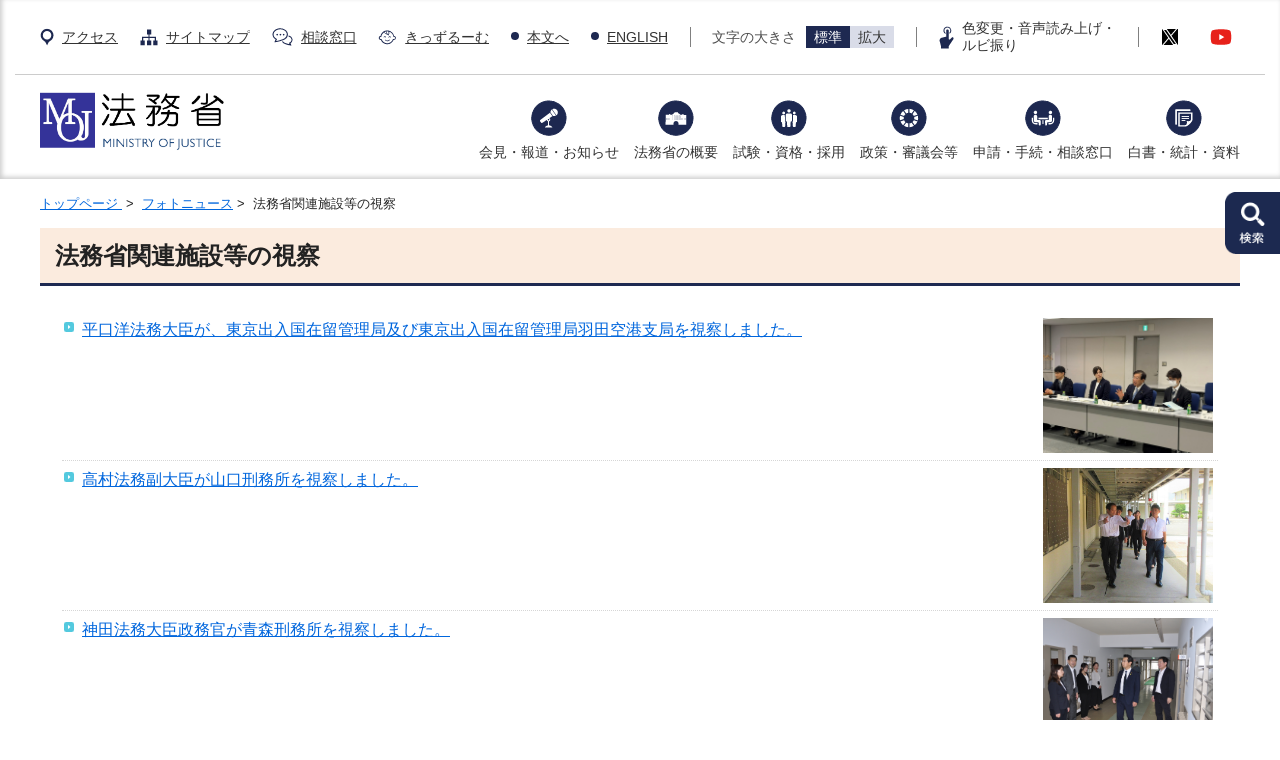

--- FILE ---
content_type: text/css
request_url: https://www.moj.go.jp/ja_layout_2021.css
body_size: 941
content:
@charset "utf-8";

/*+-----+-----+-----+-----+-----+-----+-----+-----+-----+-----+
+-----+// Reset
--+-----+-----+-----+-----+-----+-----+-----+-----+-----+-----+*/
* {
	margin: 0px;
	padding: 0px;
}
html {
	background-color:#fff;
}
body {
	position: relative;
	min-width: 320px;
	font-family:"ＭＳ Ｐゴシック","MS PGothic",Osaka,"Hiragino Kaku GothicPro",sans-serif,Helvetica,Verdana;
	background-color:#fff;
	-webkit-text-size-adjust: 100%;
}
a {
	color: #06d;
	text-decoration: underline;
	overflow: hidden;
}
a:hover {
	text-decoration: none;
}
img {
	border: 0;
	vertical-align: bottom;
}
h2, h3, h4, h5, h6 {
	line-height: normal;
}
p {
	margin: 0 0 10px 0;
}
ol, ul {
	list-style-position: outside;
	margin: 0;
	padding: 0;
	list-style: none;
}
img {
	max-width: 100%;
}
*, :after, :before {
	box-sizing: border-box;
}

.forPC { display: block; }
.forSP { display: none; }
img.forPC, br.forPC, span.forPC { display: inline-block }

/*+-----+-----+-----+-----+-----+-----+-----+-----+-----+-----+
+-----+// wrapper
--+-----+-----+-----+-----+-----+-----+-----+-----+-----+-----+*/
#wrapper2021 {
	position: relative;
	overflow: hidden;
}

/*+-----+-----+-----+-----+-----+-----+-----+-----+-----+-----+
+-----+// container
--+-----+-----+-----+-----+-----+-----+-----+-----+-----+-----+*/
#container {
	position: relative;
	width: 100%;
	max-width: 1220px;
	margin: 0 auto;
	padding: 0 10px;
	color: #222;
	text-align: left;
	overflow: hidden;
}
#container:after {
	content: "";
	clear: both;
	display: block;
}
/*以下テーブル用記述*/
#container_table {
	width: 940px;
	margin: 0 auto 20px auto;
	text-align: left;
	overflow: hidden;
	border-collapse: collapse;
}
#container_table td {
	vertical-align: top;
	border-collapse: collapse;
}

/*+-----+-----+-----+-----+-----+-----+-----+-----+-----+-----+
+-----+// topicpath
--+-----+-----+-----+-----+-----+-----+-----+-----+-----+-----+*/
#topicpath {
	padding: 15px 0;
	font-size: 0.813em;
	line-height: 1.5;
}
#topicpath a {
	color: #06d;
	text-decoration: underline;
	overflow: hidden;
}
#topicpath a:hover {
	text-decoration: none;
}

/*+-----+-----+-----+-----+-----+-----+-----+-----+-----+-----+
+-----+// content
--+-----+-----+-----+-----+-----+-----+-----+-----+-----+-----+*/
#content {
	padding-bottom: 30px;
	line-height: 1.13em;
	overflow: hidden;
}
#content:after {
	content: "";
	clear: both;
	display: block;
}
/*以下テーブル用記述*/
#content_table {
	line-height: 1.5;
}
#content_table table,
#content_table table td {
	border-collapse: separate;
}
#content a {
	color: #06d;
	text-decoration: underline;
	overflow: hidden;
	word-break: break-all;
}
#content a:hover {
	text-decoration: none;
}
#content ul {
	list-style-position: outside;
	margin: 0 0 0 25px;
	padding: 0;
}
#content ol {
	list-style-position: outside;
	margin: 0 0 0 25px;
	padding: 0;
}


/*+-----+-----+-----+-----+-----+-----+-----+-----+-----+-----+
+-----+// pagetop
--+-----+-----+-----+-----+-----+-----+-----+-----+-----+-----+*/
#pagetop {padding:50px 0 25px 0;font-size:90%;text-align:right;}
#pagetop a{text-decoration:none;color:#000;}
#pagetop a:before{content:"▲";display:inline-block;margin-right:5px;vertical-align:top;color:#1E2951;font-size:80%;}



/*+-----+-----+-----+-----+-----+-----+-----+-----+-----+-----+
+-----+// 引継ぎ
--+-----+-----+-----+-----+-----+-----+-----+-----+-----+-----+*/
noscript {
  padding: 20px;
  border: 2px solid #ff0000;
  color: #ff0000;
  font-weight: bold;
  width: 100%;
  display: block;
  text-align: center;
}

















@media screen and (max-width: 1280px ) {



}



@media screen and (max-width: 768px) {

.forPC { display: none !important; }
.forSP { display: block; }
img.forSP, br.forSP, span.forSP { display: inline-block }

/*+-----+-----+-----+-----+-----+-----+-----+-----+-----+-----+
+-----+// wrapper
--+-----+-----+-----+-----+-----+-----+-----+-----+-----+-----+*/
#wrapper2021 {
	line-height: 1.4;
}

/*+-----+-----+-----+-----+-----+-----+-----+-----+-----+-----+
+-----+// topicpath
--+-----+-----+-----+-----+-----+-----+-----+-----+-----+-----+*/
#topicpath {
	font-size: 0.750em;
}

/*+-----+-----+-----+-----+-----+-----+-----+-----+-----+-----+
+-----+// pagetop
--+-----+-----+-----+-----+-----+-----+-----+-----+-----+-----+*/
#pagetop {display:block;position:fixed;right:0;bottom:0;z-index:3;padding:0;}
#pagetop a{display:block;width:55px;height:0;padding-top:62px;background:url(/content/001328812.png) no-repeat 0 0 / 100% auto;overflow:hidden;}
#pagetop a:before{display:none;}


}



@media screen and (max-width: 640px){


}


@media screen and (max-width: 480px){


}


--- FILE ---
content_type: text/css
request_url: https://www.moj.go.jp/ja_hflayout_2021.css
body_size: 4260
content:
@charset "utf-8";

/*+-----+-----+-----+-----+-----+-----+-----+-----+-----+-----+
+-----+// setting
--+-----+-----+-----+-----+-----+-----+-----+-----+-----+-----+*/
#header2021,#footer2021,.iziModal{
	color:#4D4D4D;
	font-family: 'Hiragino Kaku Gothic ProN', Meiryo, sans-serif;
	font-weight:300;
	line-height: 1;
	text-align: left;
}
#header2021 a, #footer2021 a{overflow:hidden;}
#header2021 a:link, #footer2021 a:link{color:#333;text-decoration:underline;}
#header2021 a:visited, #footer2021 a:visited{color:#333;text-decoration:none;}
#header2021 a:hover, #footer2021 a:hover{color:#333;text-decoration:none;}
#header2021 a:active, #footer2021 a:active{color:#333;text-decoration:none;}

#header2021 a:hover,
#footer2021 a:hover,
.iziModal a:hover{
opacity:0.7;
filter: alpha(opacity=70);
-ms-filter: "alpha( opacity=70 )";    /*ie6*/}

/*+-----+-----+-----+-----+-----+-----+-----+-----+-----+-----+
+-----+// header
--+-----+-----+-----+-----+-----+-----+-----+-----+-----+-----+*/
#header2021 {width:100%;margin:0 auto;padding:0 15px;height:auto;background:#fff;z-index:6;top:0;box-shadow: 2px -2px 5px #CCC inset;position:relative;font-size:90%;}
#header2021 div.sec_wrap{width:100%;max-width:1240px;padding:0 20px;margin:0 auto;}

#header2021 nav.head_nav{border-bottom:1px solid #ccc;padding:15px 20px;}
#header2021 nav.head_nav ul{max-width:1200px;margin:0 auto;display:flex;justify-content:space-between;align-items:center;flex-wrap:wrap;}
#header2021 nav.head_nav ul li{padding:5px 0;display: flex;align-items: center;}
#header2021 nav.head_nav ul li img{margin-right:8px;}
#header2021 nav.head_nav ul li.nav01 img{width:14px;height:18px;}
#header2021 nav.head_nav ul li.nav02 img{width:18px;height:17px;}
#header2021 nav.head_nav ul li.nav03 img{width:21px;height:18px;}
#header2021 nav.head_nav ul li.nav03_02 img{width:19px;height:15px;}
#header2021 nav.head_nav ul li.nav04:before {content:"";display:inline-block;width:8px;height:8px;margin:-2px 8px 0 0;vertical-align:top;border-radius:50%;background:#1E2951;}
#header2021 nav.head_nav ul li.line{border-right:1px solid #808080;padding:10px 0;}
#header2021 nav.head_nav ul li.nav06 img{width:15px;height:23px;}

#header2021 nav.head_nav ul li.nav06 a{text-decoration:none;line-height:1.2;}
#header2021 nav.head_nav ul li.nav07 img{width:20px;height:16px;}
#header2021 nav.head_nav ul li.nav08 img{width:22px;height:17px;}

#header2021 nav.head_nav ul li.nav09 input{width:150px;border:1px solid #ccc;border-radius:8px 0 0 8px;padding:4px 5px;}
#header2021 nav.head_nav ul li.nav09 button{color:#fff;border:1px solid #115EC1;border-radius:0 8px 8px 0;padding:4px 5px 5px;background:#115EC1;display:flex;align-items:center;}
#header2021 nav.head_nav ul li.nav09 button img{width:15px;}

#header2021 nav.head_nav ul li.textsize{display:flex;align-items:center;}
#header2021 nav.head_nav ul span.basic{margin-left:10px;}
#header2021 nav.head_nav ul span.basic a{background:#D9DCE8;display:block;padding:4px 8px;text-decoration:none;}
#header2021 nav.head_nav ul span.basic a.active{background:#1E2951;color:#fff;opacity:1;}
#header2021 nav.head_nav ul span.zoom a{background:#D9DCE8;display:block;padding:4px 8px;text-decoration:none;}
#header2021 nav.head_nav ul span.zoom a.active{background:#1E2951;color:#fff;opacity:1;}
#header2021 nav.head_nav ul span.basic a:hover{opacity:1;}
#header2021 nav.head_nav ul li.nav04 span {display: none;}

/*+-----+-----+-----+-----+-----+-----+-----+-----+-----+-----+
+-----+// glbnav
--+-----+-----+-----+-----+-----+-----+-----+-----+-----+-----+*/
#header2021 nav.glbnav{width:100%;max-width:1200px;padding:20px 0 0;margin:0 auto;display:flex;justify-content:flex-end;align-items: center;}

#header2021 nav.glbnav_sp{display:none;}

#header2021 nav.glbnav ul{display:flex;flex-wrap:nowrap;align-items:flex-start;margin-top:5px;width:calc(100% - 190px);justify-content:flex-end;}
#header2021 nav.glbnav_top ul{align-items:center;}

#header2021 h1,
#header2021 .headerLogo{width:100%;max-width:1230px;position:absolute;left:0;right:0;margin:0 auto;bottom:25px;padding:0 15px;}
#header2021 h1 img,
#header2021 .headerLogo img{width:190px;vertical-align:middle;}

#header2021 nav.glbnav ul li{text-align:center;margin-left:30px;}
#header2021 nav.glbnav ul li a{padding-bottom:20px;display:block;position:relative;}
#header2021 nav.glbnav ul li.nav01 a{background:url(/content/001328998.svg) no-repeat top center;background-size:36px 36px;}
#header2021 nav.glbnav ul li.nav01 a.nav_h:hover,#header2021 nav.glbnav ul li.nav01 a.mover{background:url(/content/001329000.svg) no-repeat top center;background-size:36px 36px;border-bottom:5px solid #1E2951;padding-bottom:15px;}
#header2021 nav.glbnav ul li.nav02 a{background:url(/content/001328995.svg) no-repeat top center;background-size:36px 36px;}
#header2021 nav.glbnav ul li.nav02 a.nav_h:hover,#header2021 nav.glbnav ul li.nav02 a.mover{background:url(/content/001328997.svg) no-repeat top center;background-size:36px 36px;border-bottom:5px solid #1E2951;padding-bottom:15px;}
#header2021 nav.glbnav ul li.nav03 a{background:url(/content/001328991.svg) no-repeat top center;background-size:36px 36px;}
#header2021 nav.glbnav ul li.nav03 a.nav_h:hover,#header2021 nav.glbnav ul li.nav03 a.mover{background:url(/content/001328993.svg) no-repeat top center;background-size:36px 36px;border-bottom:5px solid #1E2951;padding-bottom:15px;}
#header2021 nav.glbnav ul li.nav04 a{background:url(/content/001328986.svg) no-repeat top center;background-size:36px 36px;}
#header2021 nav.glbnav ul li.nav04 a.nav_h:hover,#header2021 nav.glbnav ul li.nav04 a.mover{background:url(/content/001328989.svg) no-repeat top center;background-size:36px 36px;border-bottom:5px solid #1E2951;padding-bottom:15px;}
#header2021 nav.glbnav ul li.nav05 a{background:url(/content/001328981.svg) no-repeat top center;background-size:36px 36px;}
#header2021 nav.glbnav ul li.nav05 a.nav_h:hover,#header2021 nav.glbnav ul li.nav05 a.mover{background:url(/content/001328983.svg) no-repeat top center;background-size:36px 36px;border-bottom:5px solid #1E2951;padding-bottom:15px;}
#header2021 nav.glbnav ul li.nav06 a{background:url(/content/001328972.svg) no-repeat top center;background-size:36px 36px;}
#header2021 nav.glbnav ul li.nav06 a.nav_h:hover,#header2021 nav.glbnav ul li.nav06 a.mover{background:url(/content/001328966.svg) no-repeat top center;background-size:36px 36px;border-bottom:5px solid #1E2951;padding-bottom:15px;}

#header2021 nav.glbnav ul li a{text-decoration:none;padding-top:45px;}
#header2021 nav.glbnav ul li a:hover{opacity:1;border-bottom:5px solid #1E2951;padding-bottom:15px;}

#header2021 nav.glbnav ul li div.sec_wrap{display:none;width:100vw;max-width:100vw;left:0;position:absolute;z-index:20;background:#fff;margin:0;border-top: 1px solid #ccc;box-shadow: 2px -2px 5px #000 inset;}

#header2021 nav.glbnav ul li.main_nav a:hover + div.sec_wrap{display:block;}
#header2021 nav.glbnav ul li.main_nav div.sec_wrap:hover{display:block;}
#header2021 nav.glbnav ul li.main_nav div.keyup{display:block;}

#header2021 nav.glbnav ul.glb_sub{max-width:1200px;width:100%;align-items:stretch;margin:0 auto;justify-content: flex-start;padding:20px 0;flex-wrap:wrap;}

#header2021 nav.glbnav ul.glb_sub li{width:calc(33% - 20px);}
#header2021 nav.glbnav ul.glb_sub li a{background:none;padding:10px 0 20px 20px;text-align:left;}
#header2021 nav.glbnav ul.glb_sub li a:hover{background:none;border-bottom:none;}

#header2021 nav.glbnav ul.ul_border{border-top:1px dotted #ccc;}

#header2021 nav.glbnav ul.glb_sub li{position:relative;margin:0 20px 0 0;}
#header2021 nav.glbnav ul.glb_sub li:before{position:absolute;width:15px;height:15px;background:url(/content/001328803.svg) no-repeat;content:"";background-size:100%;top:9px;left:0;text-align:left;}
#header2021 nav.glbnav ul.glb_sub li a{font-size:1.1em;font-weight:bold;}
#header2021 nav.glbnav ul.glb_sub li a:hover{text-decoration:underline;}

/*+-----+-----+-----+-----+-----+-----+-----+-----+-----+-----+
+-----+// search
--+-----+-----+-----+-----+-----+-----+-----+-----+-----+-----+*/
.bg_h{position:relative;}
.bg_h:before{width:100%;height:100%;background:rgba(0,0,0,0.8);position:absolute;z-index:1;content:"";}
div.is-fixed{transition-duration:0.5s;opacity:1;position:fixed;right:30px;}

div.search_float{position:fixed;right:0;top:192px;z-index:3;cursor: pointer;}
div.search_float a{display:block;}
div.search_float img{width:55px;}

div.iziModal{overflow:visible!important;font-size:90%;}
.iziModal-wrap{position:static;}
div.iziModal a.data_close{position:absolute;top:-130px;right:0;font-size:6em;text-align:center;color:#fff;text-decoration:none;}
div.iziModal a.data_close span{font-size:0.8rem;display:block;}
div.iziModal h2{color:#4D4D4D;padding-bottom:25px;margin-bottom:25px;border-bottom:1px solid #4D4D4D;text-align:center;font-size:2.3em;font-weight:bold;line-height:1;}

div.iziModal div.search_form{max-width:450px;width:100%;display:flex;margin:30px auto 20px;}
div.iziModal div.mf_finder_container{width:100%;}
div.iziModal div.mf_finder_searchBox_query_wrap{width:calc(100% - 50px);display:inline-block;position:relative;}
div.iziModal input{width:calc(100% - 50px);border:1px solid #ccc;padding:15px;}
div.iziModal input[type=text]{width:100%;height:52px;border:1px solid #ccc;padding:15px;}

div.iziModal button{border-radius:0 7px 7px 0;background:#1E2951;padding:10px;border: none;cursor: pointer;outline: none;appearance: none;-webkit-appearance : none;}
div.iziModal button[type=submit]{width:45px;background-image:url(/content/001328746.png);background-repeat:no-repeat;background-color:#1E2951;background-position:center center;background-size:65% auto;display:inline-block;}
div.iziModal button img{width:30px;}
div.iziModal button[type=submit] span{text-indent:-9999px;display:block;padding:6px;}
div.iziModal button:hover{opacity:0.7;}
div.iziModal button:active{opacity:0.7;}

/* マーズファインダー用 */
html:lang(ja) .mf_finder_searchBox .mf_finder_searchBox_query_input,
html :lang(ja) .mf_finder_searchBox .mf_finder_searchBox_query_input,
html:lang(ja-JP) .mf_finder_searchBox .mf_finder_searchBox_query_input,
html :lang(ja-JP) .mf_finder_searchBox .mf_finder_searchBox_query_input,
html .mf_finder_searchBox .mf_finder_searchBox_query_input {
    maxlength: 255;
    float: left;
}
.mf_finder_logo {
    display: none;
}
.mf_finder_searchBox_submit {
	float: right;
}
.mf_finder_searchBox_suggest_items{
	position:absolute;
	top:56px;
	margin:0 !important;
	width:100%;
	background-color:rgba(0,0,0,.8);
	list-style-type:none;
	padding:0 1px 1px;
	border-width:0 1px 1px;
	border-color:silver;
	border-style:solid;
	z-index:999;
}
.mf_finder_searchBox_suggest_items li{
	display:block !important;
	width:100%;
	border-top:1px dotted silver;
}
.mf_finder_searchBox_suggest_items li:first-child{
	border-top:none
}
.mf_finder_searchBox_suggest_items a{
	display:block !important;
	width:100%;
	padding:8px;
	text-decoration:none;
	color:#fff;
	text-align: left;
}
.mf_finder_searchBox_suggest_item_cur{
	background-color:rgba(80,80,80,.8)
}

/*+-----+-----+-----+-----+-----+-----+-----+-----+-----+-----+
+-----+// footer
--+-----+-----+-----+-----+-----+-----+-----+-----+-----+-----+*/
#footer2021 {font-size:90%;}
#footer2021 div.sec_wrap{width:100%;max-width:1240px;padding:0 20px;margin:0 auto;}

#footer2021 div.foot_sns{background:#F5F5F5;padding:30px 20px;}
#footer2021 div.foot_sns ul{display:flex;justify-content:center;}
#footer2021 div.foot_sns ul li:first-child{margin-right:40px;}
#footer2021 div.foot_sns ul li img{width:22px;height:17px;margin-right:15px;}
#footer2021 div.foot_sns ul li a{text-decoration:none;color:#3C4E65;font-size:1.2em;}

#footer2021 div.foot_sitemap{background:#4D4D4D;padding:30px 0;}

#footer2021 div.foot_sitemap ul.sitemap{display:flex;max-width:1200px;margin: 0 auto;}
#footer2021 div.foot_sitemap ul.sitemap li{width:16.666%;position:relative;}
#footer2021 div.foot_sitemap ul.sitemap li:before{position:absolute;width:15px;height:15px;background:url(/content/001328805.png) no-repeat;content:"";background-size:100%;top:3px;}
#footer2021 div.foot_sitemap ul.sitemap a{text-decoration:none;color:#fff;padding-left:20px;display:block;line-height:1.4;font-size:1.1em;}

#footer2021 div.foot_sitemap ul.sitemap img{margin-right:7px;}

#footer2021 div.foot_sitemap ul.sitemap_sub{margin:15px 0 0 10px;}
#footer2021 div.foot_sitemap ul.sitemap_sub img{margin-right:5px;}
#footer2021 div.foot_sitemap ul.sitemap_sub li{width:100%;margin-bottom:10px;position:relative;}
#footer2021 div.foot_sitemap ul.sitemap_sub li:before{position:absolute;width:11px;height:12px;background:url(/content/001328804.png) no-repeat;content:"";background-size:100%;}
#footer2021 div.foot_sitemap ul.sitemap_sub li a{font-size:0.8em;}

#footer2021 .foot_block {width:100%;background:#fff;padding:20px 0;}
#footer2021 .foot_block div.foot_nav{border-bottom:1px solid #ccc;padding-bottom:20px;}
#footer2021 .foot_block div.foot_nav ul{display:flex;max-width:1200px;margin:0 auto;justify-content: center;}
#footer2021 .foot_block div.foot_nav ul li{margin-right:25px;}
#footer2021 .foot_block div.foot_nav ul li:before {content:"";display:inline-block;width:9px;height:9px;margin:1px 8px 0 0;vertical-align:top;border-radius:50%;background:#1E2951;}
#footer2021 .foot_block div.foot_nav ul li a{text-decoration:none;}
#footer2021 .foot_block div.sec_wrap{display:flex;justify-content: space-between;}
#footer2021 .foot_block p{line-height:2;margin:0;padding-top:10px;}
#footer2021 .foot_block div.copy{padding-top:10px;}
#footer2021 .foot_block div.foot_nav ul li span {display: none;}

/*+-----+-----+-----+-----+-----+-----+-----+-----+-----+-----+
+-----+// 引継ぎ
--+-----+-----+-----+-----+-----+-----+-----+-----+-----+-----+*/

/**************************************
header
**************************************/
#cms_header {
	width: 100%;
	height: 97px;
	text-align: left;
	background: url(/content/000000042.gif) repeat-x;
	overflow: hidden;
}
#cms_header #header_inner {
	width: 100%;
	height: 97px;
	padding: 23px 0 0 0;
	background: url(/content/000000041.jpg) no-repeat right top;
}

#cms_header #header_inner #headtop {
	width: 940px;
	height: 59px;
	margin: 0 auto 15px auto;
	line-height: 59px;
	text-align: left !important;
	border: none !important;
}


#cms_header #header_inner .logo {
	background: url(/content/000000049.gif) no-repeat !important;
    float: left;
}
#cms_header #header_inner .logo a {
	display: block;
	width: 172px;
	height: 0;
	padding: 59px 0 0 0;
	overflow: hidden;
}
#cms_header #header_inner .navskip{
   float: left;
    height: 59px;
}

#cms_header #header_inner .navskip a{
}

/*以下ヘッダーアクセシビリティ対応追記　110304*/
#cms_header #header_inner #auxiliary{
	position:relative;
	left:0;
	top:-70px;
	width:740px;
	margin:auto;
	padding-left:200px;
}
#cms_header #header_inner #auxiliary p{
	margin-bottom:0;
}
#cms_header #header_inner #auxiliary #fontSize{
	width:200px;
	margin-bottom:8px;
	overflow:hidden;
}
#cms_header #header_inner #auxiliary #fontSize p{
	float:left;
	margin-right:5px;
}


/**************************************
footer
**************************************/
#cms_footer {
	clear: both;
	width: 100%;
	text-align: left;
	font-size: 0.8em;
	min-height:120px;
	color: #ffffff;
	background: url("/content/000000035.gif") repeat-x scroll 0 0 #000;
}
#cms_footer #footer_inner {
	width: 940px;
	margin: 0 auto;
	padding: 15px 0 0 0;
	overflow: hidden;
	background: url("/content/000000036.gif") repeat-x repeat-y  scroll 0 0 #555;
}
#cms_footer #footer_inner address {
	float: left;
	line-height: 1.75em;
	font-style: normal;
}
#cms_footer #footer_inner ul#fnavi {
	float: right;
	margin: 0 -11px 10px 0;
	padding: 0;
	list-style: none;
}
#cms_footer #footer_inner ul#fnavi li {
	float: left;
	margin: 0;
	padding: 0 10px;
	border-right: 1px solid #ffffff;
	background: url("/content/000000036.gif") repeat-x repeat-y  scroll 0 0 #555;
}
#cms_footer #footer_inner ul#fnavi li a {
	color: #ffffff;
}
#cms_footer #footer_inner p {
	clear: right;
	float: right;
	text-align: right;
	width: 600px;
}










@media screen and (max-width: 1280px ) {

#header2021 nav.glbnav h1 {width: 190px;}
#header2021 nav.glbnav ul li{margin-left:15px;}


}



@media screen and (max-width: 768px) {

/*+-----+-----+-----+-----+-----+-----+-----+-----+-----+-----+
+-----+// setting
--+-----+-----+-----+-----+-----+-----+-----+-----+-----+-----+*/
#header2021 a, #footer2021 a{color:#333;overflow:hidden;}

.fixed{position:fixed!important;}
#container.fixed{top:60px;}
#footer2021.fixed{bottom:-100%;}

/*+-----+-----+-----+-----+-----+-----+-----+-----+-----+-----+
+-----+// header
--+-----+-----+-----+-----+-----+-----+-----+-----+-----+-----+*/
#header2021 {padding:10px 20px;}

#header2021 nav.head_nav{display:none;}
#header2021.h_02 nav.head_nav{display:none;}
#header2021 h1{width:100%;max-width:180px;left:0;right:auto;bottom:8px;}
#header2021 h1 img{width:142px;}

/*+-----+-----+-----+-----+-----+-----+-----+-----+-----+-----+
+-----+// glbnav
--+-----+-----+-----+-----+-----+-----+-----+-----+-----+-----+*/
#header2021 nav.glbnav{display:none;}
#header2021 nav.glbnav_sp{display:flex;justify-content:flex-end;align-items: center;}
#header2021 nav.glbnav_sp div.nav_group{display:flex;align-items: center;}

#header2021 nav.glbnav_sp div.search_float_sp{width:40px;height:40px;border-radius:6px;background:#1E2951;padding:12px;margin-right:10px;}
#header2021 nav.glbnav_sp div.search_float_sp img{width:100%;}

#acmenu dt{width:40px;height:40px;border-radius:6px;background:#06A2D6;padding:8px;position:relative;}

#acmenu dd{display:none;width:100vw;/*height:calc(100vh - 60px);*/padding:0 0 0;overflow-y:auto!important;position:fixed;top:60px;bottom:0;left:0;right:0;text-align:left;background:#fff;z-index:10;border-top:1px solid #ccc;}

#acmenu .menu{ height: 20px; position: absolute;right: 13px; top: 18px; width: 25px; z-index: 99;}

#acmenu .menu__line{ background: #fff; display: block; width: 20px; height: 3px;position: absolute;transition:transform .3s;right:0; left:0; margin:auto;}
#acmenu .menu__line--top{ top: 10px;}
#acmenu .menu__line--center{ top: calc(50% - 2px);;}
#acmenu .menu__line--bottom{ bottom: 11px;}
#acmenu dt.active .menu__line--top { top: 20px; transform: rotate(45deg);}
#acmenu dt.active .menu__line--center{ transform:scaleX(0);}
#acmenu dt.active .menu__line--bottom{ bottom: 17px; transform: rotate(135deg);}

#header2021 nav.glbnav_sp ul{padding:0 10px;}
#header2021 nav.glbnav_sp ul li{text-align:left;margin-left:0px;border-bottom: 1px dotted #ccc;padding: 10px 0;}
#header2021 nav.glbnav_sp ul li a{padding-bottom:20px;display:block;position:relative;text-decoration:none;padding:15px 0 10px 40px;font-size: 1.1em;}
#header2021 nav.glbnav_sp ul li a:after{width:7px;height:7px;position:absolute;content:"";border-top:1px solid #808080;border-right:1px solid #808080;transform: rotate(45deg);right: 10px;color:#808080;}
#header2021 nav.glbnav_sp ul li a.active{border-bottom: 1px dotted #ccc;}
#header2021 nav.glbnav_sp ul li a.active:after{transform: rotate(135deg);}
#header2021 nav.glbnav_sp ul li.nav01 a{background:url(/content/001328998.svg) no-repeat center left;background-size:30px 30px;}
#header2021 nav.glbnav_sp ul li.nav01 a.active{background:url(/content/001329000.svg) no-repeat center left;background-size:30px 30px;}
#header2021 nav.glbnav_sp ul li.nav02 a{background:url(/content/001328995.svg) no-repeat center left;background-size:30px 30px;}
#header2021 nav.glbnav_sp ul li.nav02 a.active{background:url(/content/001328997.svg) no-repeat center left;background-size:30px 30px;}
#header2021 nav.glbnav_sp ul li.nav03 a{background:url(/content/001328991.svg) no-repeat center left;background-size:30px 30px;}
#header2021 nav.glbnav_sp ul li.nav03 a.active{background:url(/content/001328993.svg) no-repeat center left;background-size:30px 30px;}
#header2021 nav.glbnav_sp ul li.nav04 a{background:url(/content/001328986.svg) no-repeat center left;background-size:30px 30px;}
#header2021 nav.glbnav_sp ul li.nav04 a.active{background:url(/content/001328989.svg) no-repeat center left;background-size:30px 30px;}
#header2021 nav.glbnav_sp ul li.nav05 a{background:url(/content/001328981.svg) no-repeat center left;background-size:30px 30px;}
#header2021 nav.glbnav_sp ul li.nav05 a.active{background:url(/content/001328983.svg) no-repeat center left;background-size:30px 30px;}
#header2021 nav.glbnav_sp ul li.nav06 a{background:url(/content/001328972.svg) no-repeat center left;background-size:30px 30px;}
#header2021 nav.glbnav_sp ul li.nav06 a.active{background:url(/content/001328966.svg) no-repeat center left;background-size:30px 30px;}

#header2021 nav.glbnav_sp ul.glb_sub{display:none;width:100%;padding: 0 0 0 20px;}
#header2021 nav.glbnav_sp ul.glb_sub li{position:relative;margin:0;border-bottom: 1px dotted #ccc;}
#header2021 nav.glbnav_sp ul.glb_sub li:last-child{border:none;}
#header2021 nav.glbnav_sp ul.glb_sub li a.sub_toggle{background:none;padding:10px 35px 10px 23px;text-align:left;font-size: 1em;color:#4D4D4D;line-height:1.5;}
#header2021 nav.glbnav_sp ul.glb_sub li a.sub_toggle:before{position:absolute;width:15px;height:15px;background:url(/content/001328803.svg) no-repeat center left;content:"";background-size:100%;top:14px;left:0;text-align:left;}
#header2021 nav.glbnav_sp ul.glb_sub li a.sub_toggle a:after{width:7px;height:7px;position:absolute;content:"";border-top:1px solid #808080;border-right:1px solid #808080;transform: rotate(45deg);right: 10px;color:#808080;}

#header2021 nav.glbnav_sp ul.glb_sub li a.sub_toggle_top{background:none;padding:10px 35px 10px 23px;text-align:left;font-size: 1em;color:#4D4D4D;line-height:1.5;}
#header2021 nav.glbnav_sp ul.glb_sub li a.sub_toggle_top:before{position:absolute;width:15px;height:15px;background:url(/content/001328795.svg) no-repeat center left;content:"";background-size:100%;top:14px;left:0;text-align:left;}

#header2021 nav.glbnav_sp ul.sub02{display:none;border-top: 1px dotted #ccc;}
#header2021 nav.glbnav_sp ul.sub02 li{width:100%;position:relative;border:none;margin-right:0;padding:0;}
#header2021 nav.glbnav_sp ul.sub02 li:before{position:absolute;width:11px;height:12px;background:url(/content/001328794.png) no-repeat;content:"";background-size:100%;top:12px;}
#header2021 nav.glbnav_sp ul.sub02 li a{font-size:1em;font-weight:normal;background:none;padding:10px 0 10px 23px;}
#header2021 nav.glbnav_sp ul.sub02 li a:after{display:none;}

#header2021 nav.glbnav_sp ul.nav_sub{width:100%;display:flex;flex-wrap:wrap;justify-content:center;padding:15px 10px;}
#header2021 nav.glbnav_sp ul.nav_sub li{display:flex;border:none;margin:0 10px;}
#header2021 nav.glbnav_sp ul.nav_sub li img{margin-right:8px;}
#header2021 nav.glbnav_sp ul.nav_sub li a{text-decoration:underline;font-size:1em;padding:0;}
#header2021 nav.glbnav_sp ul.nav_sub li a:after{display:none;}
#header2021 nav.glbnav_sp ul.nav_sub li.sub_nav01 img{width:14px;height:18px;}
#header2021 nav.glbnav_sp ul.nav_sub li.sub_nav02 img{width:18px;height:17px;}
#header2021 nav.glbnav_sp ul.nav_sub li.sub_nav03 img{width:21px;height:18px;}

#header2021 nav.glbnav_sp ul.sns_sub{display:flex;flex-wrap:wrap;background:#F2F2F2;justify-content:center;padding:15px 10px;}
#header2021 nav.glbnav_sp ul.sns_sub li{border:none;margin:0 10px;}
#header2021 nav.glbnav_sp ul.sns_sub li img{margin-right:8px;}
#header2021 nav.glbnav_sp ul.sns_sub li a{font-size:1em;padding:0;}
#header2021 nav.glbnav_sp ul.sns_sub li a:after{display:none;}
#header2021 nav.glbnav_sp ul.sns_sub li.sub_nav07 img{width:20px;height:16px;}
#header2021 nav.glbnav_sp ul.sns_sub li.sub_nav08 img{width:22px;height:17px;}

#header2021 nav.glbnav_sp ul.lang_sub{display:flex;flex-wrap:wrap;justify-content:center;background:#4D4D4D;padding:15px 10px 60px;}
#header2021 nav.glbnav_sp ul.lang_sub li{display:flex;border:none;margin:0 10px;align-items:center;}
#header2021 nav.glbnav_sp ul.lang_sub li:first-child a{border-right:1px solid #fff;padding-right:18px;}
#header2021 nav.glbnav_sp ul.lang_sub li img{margin-right:8px;}
#header2021 nav.glbnav_sp ul.lang_sub li a{text-decoration:underline;font-size:1em;color:#fff;padding:0;}
#header2021 nav.glbnav_sp ul.lang_sub li a:after{display:none;}
#header2021 nav.glbnav_sp ul.lang_sub li.sub_nav04:before {content:"";display:inline-block;width:8px;height:8px;margin:0 8px 0 0;vertical-align:top;border-radius:50%;background:#fff;}
#header2021 nav.glbnav_sp ul.lang_sub li.line{border-right:1px solid #808080;padding:10px 0;}
#header2021 nav.glbnav_sp ul.lang_sub li.sub_nav06 img{width:15px;height:23px;}

/*+-----+-----+-----+-----+-----+-----+-----+-----+-----+-----+
+-----+// search
--+-----+-----+-----+-----+-----+-----+-----+-----+-----+-----+*/
div.search_float{display:none;}

/*+-----+-----+-----+-----+-----+-----+-----+-----+-----+-----+
+-----+// footer
--+-----+-----+-----+-----+-----+-----+-----+-----+-----+-----+*/
#footer2021 div.foot_sns{display:none;}
#footer2021 div.foot_sitemap{display:none;}

#footer2021 .foot_block div.foot_nav{border-bottom:none;background:#4D4D4D;padding:30px 20px 15px;}
#footer2021 .foot_block div.foot_nav ul{flex-wrap:wrap;justify-content:flex-start;}
#footer2021 .foot_block div.foot_nav ul li{margin-right:15px;margin-bottom:15px;}
#footer2021 .foot_block div.foot_nav ul li:before {background:#fff;}
#footer2021 .foot_block div.foot_nav ul li a{text-decoration:none;color:#fff;}

#footer2021 .foot_block div.sec_wrap{flex-wrap:wrap;}
#footer2021 .foot_block p{width:100%;line-height:2;padding-top:10px;}
#footer2021 .foot_block div.copy{width:100%;padding-top:10px;}

#header2021 h1 img, #header2021 .headerLogo img {
    width: 100px;
    margin: 15px 0;
}
#header2021 h1, #header2021 .headerLogo {top: 0;}

}



@media screen and (max-width: 640px){

div.iziModal{margin:130px 25px auto;}
div.iziModal h2{font-size:1.8em;}
div.iziModal ul li{font-size:1em;}

#footer2021 .foot_block p{font-size:0.9em;}
#footer2021 .foot_block div.copy{font-size:0.7em;}

}


@media screen and (max-width: 480px){

div.iziModal-content{padding:30px!important;}

}


--- FILE ---
content_type: text/css
request_url: https://www.moj.go.jp/content/aly.css
body_size: 468
content:
span.aly_tx_xxs {font-size: 0.55em; }
span.aly_tx_xs {font-size: 0.7em; }
span.aly_tx_s {font-size: 0.8em; }
span.aly_tx_m {font-size: 1em; }
span.aly_tx_l {font-size: 1.2em; }
span.aly_tx_xl {font-size: 1.44em; }
span.aly_tx_xxl {font-size: 2em; }

p.aly_tx_left {text-align: left;}
p.aly_tx_center {text-align: center;}
p.aly_tx_right {text-align: right;}
p.aly_tx_justify {text-align: justify;}

div.aly_tx_left {text-align: left;}
div.aly_tx_center {text-align: center;}
div.aly_tx_right {text-align: right;}
div.aly_tx_justify {text-align: justify;}

th.aly_tx_left {text-align: left;}
th.aly_tx_center {text-align: center !important;}
th.aly_tx_right {text-align: right;}
th.aly_tx_justify {text-align: justify;}

td.aly_tx_left {text-align: left;}
td.aly_tx_center {text-align: center !important;}
td.aly_tx_right {text-align: right;}
td.aly_tx_justify {text-align: justify;}

span.aly_tx_f_auto{color:rgb(0,0,0);}
span.aly_tx_f_black{color:rgb(0,0,0);}
span.aly_tx_f_maroon{color:rgb(128,0,0);}
span.aly_tx_f_saddlebrown{color:rgb(139,69,19);}
span.aly_tx_f_darkslategray{color:rgb(47,79,79);}
span.aly_tx_f_teal{color:rgb(0,128,128);}
span.aly_tx_f_navy{color:rgb(0,0,128);}
span.aly_tx_f_indigo{color:rgb(75,0,130);}
span.aly_tx_f_dimgray{color:rgb(105,105,105);}
span.aly_tx_f_firebrick{color:rgb(178,34,34);}
span.aly_tx_f_brown{color:rgb(165,42,42);}
span.aly_tx_f_goldenrod{color:rgb(218,165,32);}
span.aly_tx_f_darkgreen{color:rgb(0,100,0);}
span.aly_tx_f_turquoise{color:rgb(64,224,208);}
span.aly_tx_f_mediumblue{color:rgb(0,0,205);}
span.aly_tx_f_purple{color:rgb(128,0,128);}
span.aly_tx_f_gray{color:rgb(128,128,128);}
span.aly_tx_f_red{color:rgb(255,0,0);}
span.aly_tx_f_darkorange{color:rgb(255,140,0);}
span.aly_tx_f_gold{color:rgb(255,215,0);}
span.aly_tx_f_green{color:rgb(0,128,0);}
span.aly_tx_f_cyan{color:rgb(0,255,255);}
span.aly_tx_f_blue{color:rgb(0,0,255);}
span.aly_tx_f_violet{color:rgb(238,130,238);}
span.aly_tx_f_darkgray{color:rgb(169,169,169);}
span.aly_tx_f_lightsalmon{color:rgb(255,160,122);}
span.aly_tx_f_orange{color:rgb(255,165,0);}
span.aly_tx_f_yellow{color:rgb(255,255,0);}
span.aly_tx_f_lime{color:rgb(0,255,0);}
span.aly_tx_f_paleturquoise{color:rgb(175,238,238);}
span.aly_tx_f_lightblue{color:rgb(173,216,230);}
span.aly_tx_f_plum{color:rgb(221,160,221);}
span.aly_tx_f_lightgrey{color:rgb(211,211,211);}
span.aly_tx_f_lavenderblush{color:rgb(255,240,245);}
span.aly_tx_f_antiquewhite{color:rgb(250,235,215);}
span.aly_tx_f_lightyellow{color:rgb(255,255,224);}
span.aly_tx_f_honeydew{color:rgb(240,255,240);}
span.aly_tx_f_azure{color:rgb(240,255,255);}
span.aly_tx_f_aliceblue{color:rgb(240,248,255);}
span.aly_tx_f_lavender{color:rgb(230,230,250);}
span.aly_tx_f_white{color:rgb(255,255,255);}


--- FILE ---
content_type: image/svg+xml
request_url: https://www.moj.go.jp/content/001328998.svg
body_size: 502
content:
<?xml version="1.0" encoding="utf-8"?>
<!-- Generator: Adobe Illustrator 24.1.0, SVG Export Plug-In . SVG Version: 6.00 Build 0)  -->
<svg version="1.1" id="レイヤー_1" xmlns="http://www.w3.org/2000/svg" xmlns:xlink="http://www.w3.org/1999/xlink" x="0px"
	 y="0px" viewBox="0 0 38 38.2" style="enable-background:new 0 0 38 38.2;" xml:space="preserve">
<style type="text/css">
	.st0{fill:#1D2850;stroke:#1D2850;stroke-miterlimit:10;}
	.st1{fill:#FFFFFF;}
</style>
<g>
	<ellipse transform="matrix(0.9768 -0.2142 0.2142 0.9768 -3.6707 4.5038)" class="st0" cx="18.9" cy="19.2" rx="18.2" ry="18.2"/>
	<g>
		<path class="st1" d="M20.5,13.1l2.6,3.7c1.1,0.4,2.3,0.3,3.3-0.3l-4.5-6.5C21,10.9,20.5,12,20.5,13.1z"/>
		<path class="st1" d="M27.7,10.9c-1.2-1.7-3.6-2.2-5.3-1.1l4.5,6.5C28.6,15,28.9,12.6,27.7,10.9z"/>
		<path class="st1" d="M19.1,26.8v-4.2c0.7-0.2,1.2-0.9,1.2-1.7c0-0.7-0.4-1.3-1-1.6l3.3-2.1L20,13.5L9.8,21.2
			c-0.4,0.3-0.5,0.9-0.2,1.4l0.9,1.3c0.3,0.4,0.9,0.6,1.4,0.3l4.9-3.1c0,0.8,0.5,1.4,1.2,1.6v4.2c-1.5,0.2-2.8,1.1-3.5,2.4h8.2
			C21.9,27.9,20.6,27,19.1,26.8z M18.5,21.7c-0.4,0-0.8-0.3-0.8-0.8c0-0.4,0.3-0.8,0.8-0.8c0.4,0,0.8,0.3,0.8,0.8
			C19.3,21.3,18.9,21.7,18.5,21.7z"/>
	</g>
</g>
</svg>


--- FILE ---
content_type: image/svg+xml
request_url: https://www.moj.go.jp/content/001328972.svg
body_size: 430
content:
<?xml version="1.0" encoding="utf-8"?>
<!-- Generator: Adobe Illustrator 24.1.0, SVG Export Plug-In . SVG Version: 6.00 Build 0)  -->
<svg version="1.1" id="レイヤー_1" xmlns="http://www.w3.org/2000/svg" xmlns:xlink="http://www.w3.org/1999/xlink" x="0px"
	 y="0px" viewBox="0 0 38 38.2" style="enable-background:new 0 0 38 38.2;" xml:space="preserve">
<style type="text/css">
	.st0{fill:#1D2850;stroke:#1D2850;stroke-miterlimit:10;}
	.st1{fill:#FFFFFF;}
</style>
<g>
	<ellipse transform="matrix(0.9768 -0.2142 0.2142 0.9768 -3.6707 4.5038)" class="st0" cx="18.9" cy="19.2" rx="18.2" ry="18.2"/>
	<g>
		<path id="note-19_17_" class="st1" d="M14.4,26.7v-12h12c0,0,0,4.3,0,5.7c0,3.1-4.5,1.8-4.5,1.8s1.1,4.5-2,4.5
			C18.6,26.7,19.6,26.7,14.4,26.7z M28,21v-7.8h-15v15h7.6C23,28.2,28,22.8,28,21z M20.4,22.2h-3.8v-0.8h3.8V22.2z M24.2,19.2h-7.5
			v0.8h7.5V19.2z M24.2,16.9h-7.5v0.8h7.5V16.9z M25.7,11.7H11.4v14.3H9.9V10.2c3.9,0,11.9,0,15.8,0V11.7z"/>
		<path id="note-19_5_" class="st1" d="M20.4,22.2h-3.8v-0.8h3.8V22.2z M24.2,19.2h-7.5v0.8h7.5V19.2z M24.2,16.9h-7.5v0.8h7.5V16.9
			z M25.7,11.7H11.4v14.3H9.9V10.2c3.9,0,11.9,0,15.8,0V11.7z"/>
	</g>
</g>
</svg>


--- FILE ---
content_type: image/svg+xml
request_url: https://www.moj.go.jp/content/001328995.svg
body_size: 841
content:
<?xml version="1.0" encoding="utf-8"?>
<!-- Generator: Adobe Illustrator 24.1.0, SVG Export Plug-In . SVG Version: 6.00 Build 0)  -->
<svg version="1.1" id="レイヤー_1" xmlns="http://www.w3.org/2000/svg" xmlns:xlink="http://www.w3.org/1999/xlink" x="0px"
	 y="0px" viewBox="0 0 38 38.2" style="enable-background:new 0 0 38 38.2;" xml:space="preserve">
<style type="text/css">
	.st0{fill:#1D2850;stroke:#1D2850;stroke-miterlimit:10;}
	.st1{fill:#FFFFFF;}
</style>
<ellipse transform="matrix(0.9768 -0.2142 0.2142 0.9768 -3.6707 4.5038)" class="st0" cx="18.9" cy="19.2" rx="18.2" ry="18.2"/>
<g>
	<g>
		<path class="st1" d="M29.9,15.8L29.9,15.8h-0.8h-1.8c0,0-0.1,0-0.1,0c0,0-0.1,0-0.1-0.1c0,0-0.1,0-0.1-0.1c0,0-0.1,0-0.1-0.1
			c0,0,0,0,0,0c0,0,0,0,0,0c0,0,0,0,0,0c0,0,0,0,0,0c0-0.1,0-0.2,0-0.2c0-0.1-0.1-0.1-0.1-0.2c0-0.1-0.1-0.1-0.2-0.1
			c-0.1,0-0.1-0.1-0.2-0.1c0,0,0,0,0-0.1c0,0,0,0,0-0.1c0,0,0,0,0,0c0,0,0,0,0,0v-0.2v-0.2V14v-0.2h0h0h0h0h0h0h0h0h0h0h0h0V14v0.2
			v0.2v0.2c0,0,0,0,0,0c0,0,0,0,0,0c0,0,0,0,0,0.1c0,0,0,0,0,0.1c-0.1,0-0.1,0-0.2,0.1c-0.1,0-0.1,0.1-0.2,0.1
			c0,0.1-0.1,0.1-0.1,0.2c0,0.1,0,0.1,0,0.2c0,0,0,0,0,0c0,0,0,0,0,0c0,0,0,0,0,0c0,0,0,0,0,0c0,0,0,0-0.1,0.1c0,0-0.1,0-0.1,0.1
			c0,0-0.1,0-0.1,0.1c0,0-0.1,0-0.1,0H25h-0.4h-0.4h-0.4l-0.6-0.5l-0.6-0.5L22,14.4l-0.6-0.5l-0.1-0.1l-0.1-0.1l-0.1-0.1l-0.1-0.1h0
			h0h0h0v-0.1v-0.1v-0.1v-0.1h0h0h0h0v0v0v0v0v0v0v0v0v0v0v0v0h0h0h0h0v0v0v0v0h0h0h0h0v-0.4v-0.1v-0.3V12h0h0h0h0v0.1v0.3v0.1v0.4
			h0h0h0h0v0v0v0v0h-0.4H20h-0.4h-0.4h-0.4h-0.4h-0.4h-0.4v0v0v0v0h0h0h0h0v-0.4v-0.1v-0.3V12h0h0h0h0v0.1v0.3v0.1v0.4h0h0h0h0v0v0
			v0v0h0h0h0h0v0v0v0v0v0v0v0v0v0v0v0v0h0h0h0h0v0.1v0.1v0.1v0.1h0h0h0h0l-0.1,0.1l-0.1,0.1l-0.1,0.1l-0.1,0.1l-0.6,0.5l-0.6,0.5
			l-0.6,0.5l-0.6,0.5h-0.4h-0.4h-0.4h-0.4c0,0-0.1,0-0.1,0c0,0-0.1,0-0.1-0.1c0,0-0.1,0-0.1-0.1c0,0-0.1,0-0.1-0.1c0,0,0,0,0,0
			c0,0,0,0,0,0c0,0,0,0,0,0c0,0,0,0,0,0c0-0.1,0-0.2,0-0.2c0-0.1-0.1-0.1-0.1-0.2c0-0.1-0.1-0.1-0.2-0.1c-0.1,0-0.1-0.1-0.2-0.1
			c0,0,0,0,0-0.1c0,0,0,0,0-0.1c0,0,0,0,0,0c0,0,0,0,0,0v-0.2v-0.2V14v-0.2h0h0h0h0h0h0h0h0h0h0h0h0V14v0.2v0.2v0.2c0,0,0,0,0,0
			c0,0,0,0,0,0c0,0,0,0,0,0.1c0,0,0,0,0,0.1c-0.1,0-0.1,0-0.2,0.1s-0.1,0.1-0.2,0.1c0,0.1-0.1,0.1-0.1,0.2c0,0.1,0,0.1,0,0.2
			c0,0,0,0,0,0c0,0,0,0,0,0c0,0,0,0,0,0c0,0,0,0,0,0c0,0,0,0-0.1,0.1c0,0-0.1,0-0.1,0.1c0,0-0.1,0-0.1,0.1c0,0-0.1,0-0.1,0H9.4H8.2
			h0L7.9,26.3h8h0.4v-1.3c0-1.5,1.2-2.7,2.7-2.7c1.5,0,2.7,1.2,2.7,2.7v1.3h6.2H30L29.9,15.8L29.9,15.8z M10.1,21.2H9V19h1.1V21.2z
			 M11.9,21.2h-1.1V19h1.1V21.2z M13.7,21.2h-1.1V19h1.1V21.2z M15.8,21.2h-0.9v-4.8h0.9V21.2z M17.7,21.2h-0.9v-4.8h0.9V21.2z
			 M19.6,21.2h-0.9v-4.8h0.9V21.2z M21.5,21.2h-0.9v-4.8h0.9V21.2z M23.4,21.2h-0.9v-4.8h0.9V21.2z M25.7,21.2h-1.1V19h1.1V21.2z
			 M27.5,21.2h-1.1V19h1.1V21.2z M29.3,21.2h-1.1V19h1.1V21.2z"/>
		<rect x="14.9" y="16.4" class="st1" width="0.9" height="4.8"/>
		<rect x="16.8" y="16.4" class="st1" width="0.9" height="4.8"/>
		<rect x="18.7" y="16.4" class="st1" width="0.9" height="4.8"/>
		<rect x="20.6" y="16.4" class="st1" width="0.9" height="4.8"/>
		<polyline class="st1" points="23.4,16.4 22.5,16.4 22.5,21.2 23.4,21.2 		"/>
		<rect x="9" y="19" class="st1" width="1.1" height="2.3"/>
		<rect x="10.8" y="19" class="st1" width="1.1" height="2.3"/>
		<rect x="12.6" y="19" class="st1" width="1.1" height="2.3"/>
		<rect x="24.6" y="19" class="st1" width="1.1" height="2.3"/>
		<rect x="26.4" y="19" class="st1" width="1.1" height="2.3"/>
		<rect x="28.2" y="19" class="st1" width="1.1" height="2.3"/>
	</g>
</g>
</svg>


--- FILE ---
content_type: image/svg+xml
request_url: https://www.moj.go.jp/content/001328953.svg
body_size: 622
content:
<?xml version="1.0" encoding="utf-8"?>
<!-- Generator: Adobe Illustrator 24.1.0, SVG Export Plug-In . SVG Version: 6.00 Build 0)  -->
<svg version="1.1" id="レイヤー_1" xmlns="http://www.w3.org/2000/svg" xmlns:xlink="http://www.w3.org/1999/xlink" x="0px"
	 y="0px" viewBox="0 0 15.8 19.6" style="enable-background:new 0 0 15.8 19.6;" xml:space="preserve">
<style type="text/css">
	.st0{fill:#1D2850;}
</style>
<g>
	<path class="st0" d="M8,0.6c-4,0-7.2,3.2-7.2,7.2c0,2.5,1.2,4.6,3.1,5.9C5.6,15,6,15.3,6.6,16.4c0.5,0.9,1.2,2.5,1.2,2.5
		c0,0.1,0.1,0.1,0.2,0.1c0.1,0,0.2,0,0.2-0.1c0,0,0.8-1.6,1.2-2.5c0.6-1.1,1-1.4,2.7-2.6c1.9-1.3,3.1-3.5,3.1-5.9
		C15.2,3.9,12,0.6,8,0.6z M8,12.7c-2.7,0-4.8-2.2-4.8-4.8C3.1,5.2,5.3,3,8,3c2.7,0,4.8,2.2,4.8,4.8C12.8,10.5,10.7,12.7,8,12.7z"/>
</g>
</svg>


--- FILE ---
content_type: image/svg+xml
request_url: https://www.moj.go.jp/content/001328938.svg
body_size: 717
content:
<?xml version="1.0" standalone="no"?>
<!DOCTYPE svg PUBLIC "-//W3C//DTD SVG 20010904//EN"
 "http://www.w3.org/TR/2001/REC-SVG-20010904/DTD/svg10.dtd">
<svg version="1.0" xmlns="http://www.w3.org/2000/svg"
 width="724.000000pt" height="720.000000pt" viewBox="0 0 724.000000 720.000000"
 preserveAspectRatio="xMidYMid meet">

<g transform="translate(0.000000,720.000000) scale(0.100000,-0.100000)"
fill="#000000" stroke="none">
<path d="M0 3601 l0 -3601 50 0 49 0 579 672 c318 370 733 853 923 1074 189
220 547 637 796 926 l451 526 -390 568 c-215 313 -497 724 -627 914 -400 582
-1522 2216 -1628 2370 l-100 145 -51 3 -52 3 0 -3600z"/>
<path d="M2206 7188 c8 -14 32 -48 856 -1248 277 -404 602 -878 722 -1052 120
-175 222 -320 226 -323 9 -6 37 26 742 846 243 284 686 798 983 1144 297 345
542 631 543 636 2 5 -858 9 -2038 9 -1630 0 -2040 -3 -2034 -12z"/>
<path d="M6513 6738 c-770 -895 -1819 -2116 -2020 -2350 l-204 -237 358 -520
c197 -287 543 -790 768 -1118 226 -329 518 -755 651 -948 132 -192 399 -582
593 -865 195 -283 383 -557 418 -607 l64 -93 49 0 50 0 0 3600 0 3600 -165 0
-164 0 -398 -462z"/>
<path d="M956 6718 c9 -14 483 -693 2184 -3128 240 -344 747 -1068 1125 -1610
378 -542 774 -1108 878 -1257 l191 -273 477 0 477 0 -337 483 c-185 265 -520
743 -742 1062 -436 624 -663 949 -1569 2245 -1020 1460 -1159 1658 -1383 1980
-121 173 -251 359 -289 413 l-69 97 -475 0 c-378 0 -474 -3 -468 -12z"/>
<path d="M2420 1979 c-786 -917 -1178 -1373 -1487 -1731 l-213 -248 2160 0
c1726 0 2160 3 2154 13 -10 16 -273 400 -882 1287 -278 404 -622 905 -765
1113 -142 207 -262 377 -265 376 -4 0 -320 -365 -702 -810z"/>
</g>
</svg>
